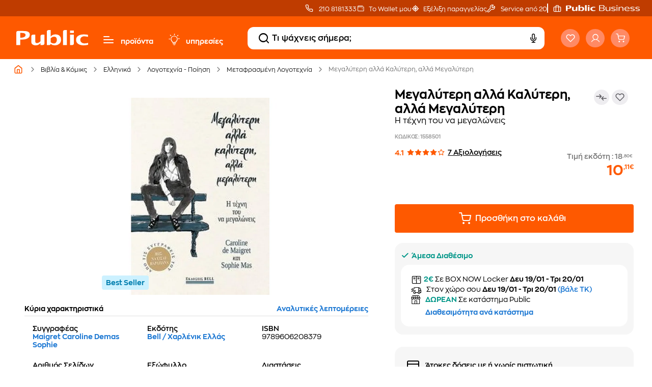

--- FILE ---
content_type: image/svg+xml
request_url: https://media.public.gr/images/lp/202503-social-proof/double-quotes-start.svg
body_size: 544
content:
<svg width="100" height="65" viewBox="0 0 100 65" fill="none" xmlns="http://www.w3.org/2000/svg">
<path d="M77.972 22.2507C91.6084 22.2507 100 30.6604 100 43.6253C100 56.4151 91.4336 65 77.6224 65C63.4615 65 54.8951 56.4151 54.8951 43.6253C54.8951 38.1941 56.2937 33.814 60.6643 26.9811L77.7972 0H87.0629V1.57682L74.8252 21.0243V22.4259C76.2238 22.2507 76.7482 22.2507 77.972 22.2507ZM0 43.6253C0 38.1941 1.3986 33.814 5.76923 26.9811L22.9021 0H32.1678V1.57682L19.9301 21.0243V22.4259C21.3287 22.2507 21.8532 22.2507 23.0769 22.2507C36.7133 22.2507 45.1049 30.6604 45.1049 43.6253C45.1049 56.4151 36.5385 65 22.7273 65C8.56643 65 0 56.4151 0 43.6253Z" fill="#FFE9D4"/>
</svg>


--- FILE ---
content_type: image/svg+xml
request_url: https://media.public.gr/images/lp/202503-social-proof/double-quotes-end.svg
body_size: 664
content:
<svg width="99" height="65" viewBox="0 0 99 65" fill="none" xmlns="http://www.w3.org/2000/svg">
<path d="M21.8077 42.7493C8.30768 42.7493 -5.49803e-06 34.3396 -4.3646e-06 21.3747C-3.24648e-06 8.5849 8.48078 -1.30613e-06 22.1538 -1.10789e-07C36.1731 1.11481e-06 44.6538 8.58491 44.6538 21.3747C44.6538 26.8059 43.2692 31.186 38.9423 38.0189L21.9808 65L12.8077 65L12.8077 63.4232L24.9231 43.9757L24.9231 42.5741C23.5385 42.7493 23.0192 42.7493 21.8077 42.7493ZM99 21.3747C99 26.8059 97.6154 31.186 93.2885 38.0189L76.3269 65L67.1538 65L67.1538 63.4232L79.2692 43.9757L79.2692 42.5741C77.8846 42.7493 77.3654 42.7493 76.1538 42.7493C62.6538 42.7493 54.3462 34.3396 54.3462 21.3747C54.3462 8.58491 62.8269 3.44496e-06 76.5 4.6403e-06C90.5192 5.8659e-06 99 8.58491 99 21.3747Z" fill="#FFE9D4"/>
</svg>


--- FILE ---
content_type: application/javascript
request_url: https://www.public.gr/chunk-XXKNQREF.js
body_size: 637
content:
import{a as I}from"./chunk-IQB5GRXM.js";import{n as R}from"./chunk-2F75W7Y5.js";import{a as U}from"./chunk-IVR4VGAT.js";import{a as C}from"./chunk-6U5YUPRS.js";import{h as g}from"./chunk-4Y7VACQE.js";import{A as l}from"./chunk-52REBEN3.js";import{$a as b,M as S,ea as d,k as s,na as f,s as v,sa as r,t as h}from"./chunk-EOSHGG3A.js";var e=class e{constructor(o,t,m,a,u){this.platformId=o;this.commonService=t;this.route=m;this.checkoutApiService=a;this.dialogService=u}canActivate(o,t){return this.route.url.includes("thank-you")?!0:new Promise((a,u)=>{let y=new Promise((p,n)=>{let c=sessionStorage.getItem("cancelOrderId"),T=c?this.checkoutApiService.ccCancel(c):v({cancel:!1});l(this.platformId)?T.pipe(d(i=>(sessionStorage.removeItem("cancelOrderId"),this.commonService.getCartSummary())),S(i=>(console.log("catchError ccCancel$"),i.statusText==="018"?(sessionStorage.removeItem("cancelOrderId"),this.route.navigateByUrl("/checkout/thank-you/".concat(c),{skipLocationChange:!0}),s):i.statusText==="022"&&sessionStorage.getItem("cancelOrderId")?(sessionStorage.removeItem("cancelOrderId"),this.route.navigateByUrl("/checkout/checkoutDetails/delivery?cancelledOrderWithExpiredOtp=true"),s):h(()=>i)))).subscribe({next:i=>{this.commonService.cartSummary$.value.totalCommerceItemCount?p(!0):n(!0)},error:()=>{n(!0)}}):n(!0)});Promise.all([y]).then(p=>{a(!0)}).catch(()=>{u(!0)})}).then(a=>a).catch(()=>(l(this.platformId)&&!C.ssr?this.route.navigateByUrl("checkout/empty-cart",{skipLocationChange:!1}):this.route.navigateByUrl("checkout/empty-cart",{skipLocationChange:!0}),!1))}canActivateChild(o,t){return!0}canDeactivate(o,t,m,a){return!0}canLoad(o,t){return!0}};e.\u0275fac=function(t){return new(t||e)(r(b),r(U),r(g),r(I),r(R))},e.\u0275prov=f({token:e,factory:e.\u0275fac});var k=e;export{k as a};
